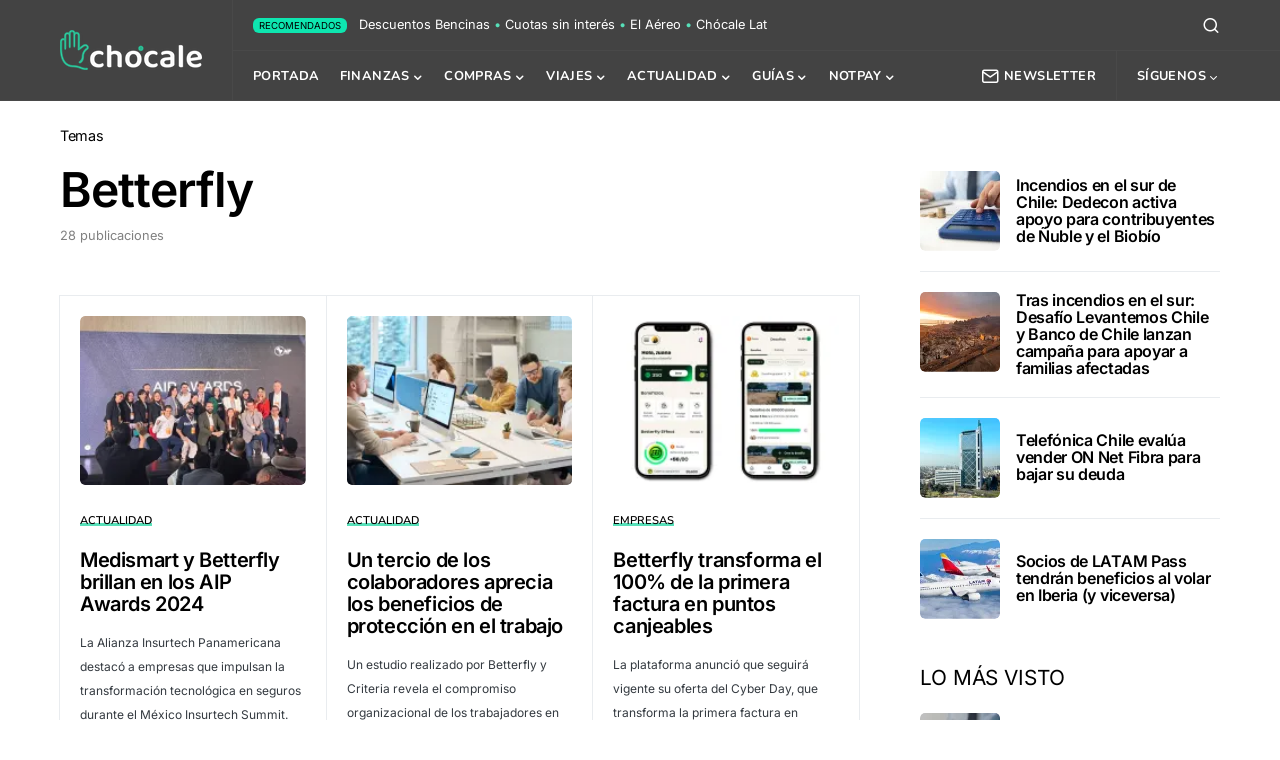

--- FILE ---
content_type: text/html; charset=utf-8
request_url: https://www.google.com/recaptcha/api2/anchor?ar=1&k=6LfCf6UZAAAAAMsfxT9fa5EdSbp6D1Hz67Lg48ha&co=aHR0cHM6Ly9jaG9jYWxlLmNsOjQ0Mw..&hl=en&v=PoyoqOPhxBO7pBk68S4YbpHZ&size=invisible&anchor-ms=20000&execute-ms=30000&cb=k9fcjd37gbx
body_size: 48667
content:
<!DOCTYPE HTML><html dir="ltr" lang="en"><head><meta http-equiv="Content-Type" content="text/html; charset=UTF-8">
<meta http-equiv="X-UA-Compatible" content="IE=edge">
<title>reCAPTCHA</title>
<style type="text/css">
/* cyrillic-ext */
@font-face {
  font-family: 'Roboto';
  font-style: normal;
  font-weight: 400;
  font-stretch: 100%;
  src: url(//fonts.gstatic.com/s/roboto/v48/KFO7CnqEu92Fr1ME7kSn66aGLdTylUAMa3GUBHMdazTgWw.woff2) format('woff2');
  unicode-range: U+0460-052F, U+1C80-1C8A, U+20B4, U+2DE0-2DFF, U+A640-A69F, U+FE2E-FE2F;
}
/* cyrillic */
@font-face {
  font-family: 'Roboto';
  font-style: normal;
  font-weight: 400;
  font-stretch: 100%;
  src: url(//fonts.gstatic.com/s/roboto/v48/KFO7CnqEu92Fr1ME7kSn66aGLdTylUAMa3iUBHMdazTgWw.woff2) format('woff2');
  unicode-range: U+0301, U+0400-045F, U+0490-0491, U+04B0-04B1, U+2116;
}
/* greek-ext */
@font-face {
  font-family: 'Roboto';
  font-style: normal;
  font-weight: 400;
  font-stretch: 100%;
  src: url(//fonts.gstatic.com/s/roboto/v48/KFO7CnqEu92Fr1ME7kSn66aGLdTylUAMa3CUBHMdazTgWw.woff2) format('woff2');
  unicode-range: U+1F00-1FFF;
}
/* greek */
@font-face {
  font-family: 'Roboto';
  font-style: normal;
  font-weight: 400;
  font-stretch: 100%;
  src: url(//fonts.gstatic.com/s/roboto/v48/KFO7CnqEu92Fr1ME7kSn66aGLdTylUAMa3-UBHMdazTgWw.woff2) format('woff2');
  unicode-range: U+0370-0377, U+037A-037F, U+0384-038A, U+038C, U+038E-03A1, U+03A3-03FF;
}
/* math */
@font-face {
  font-family: 'Roboto';
  font-style: normal;
  font-weight: 400;
  font-stretch: 100%;
  src: url(//fonts.gstatic.com/s/roboto/v48/KFO7CnqEu92Fr1ME7kSn66aGLdTylUAMawCUBHMdazTgWw.woff2) format('woff2');
  unicode-range: U+0302-0303, U+0305, U+0307-0308, U+0310, U+0312, U+0315, U+031A, U+0326-0327, U+032C, U+032F-0330, U+0332-0333, U+0338, U+033A, U+0346, U+034D, U+0391-03A1, U+03A3-03A9, U+03B1-03C9, U+03D1, U+03D5-03D6, U+03F0-03F1, U+03F4-03F5, U+2016-2017, U+2034-2038, U+203C, U+2040, U+2043, U+2047, U+2050, U+2057, U+205F, U+2070-2071, U+2074-208E, U+2090-209C, U+20D0-20DC, U+20E1, U+20E5-20EF, U+2100-2112, U+2114-2115, U+2117-2121, U+2123-214F, U+2190, U+2192, U+2194-21AE, U+21B0-21E5, U+21F1-21F2, U+21F4-2211, U+2213-2214, U+2216-22FF, U+2308-230B, U+2310, U+2319, U+231C-2321, U+2336-237A, U+237C, U+2395, U+239B-23B7, U+23D0, U+23DC-23E1, U+2474-2475, U+25AF, U+25B3, U+25B7, U+25BD, U+25C1, U+25CA, U+25CC, U+25FB, U+266D-266F, U+27C0-27FF, U+2900-2AFF, U+2B0E-2B11, U+2B30-2B4C, U+2BFE, U+3030, U+FF5B, U+FF5D, U+1D400-1D7FF, U+1EE00-1EEFF;
}
/* symbols */
@font-face {
  font-family: 'Roboto';
  font-style: normal;
  font-weight: 400;
  font-stretch: 100%;
  src: url(//fonts.gstatic.com/s/roboto/v48/KFO7CnqEu92Fr1ME7kSn66aGLdTylUAMaxKUBHMdazTgWw.woff2) format('woff2');
  unicode-range: U+0001-000C, U+000E-001F, U+007F-009F, U+20DD-20E0, U+20E2-20E4, U+2150-218F, U+2190, U+2192, U+2194-2199, U+21AF, U+21E6-21F0, U+21F3, U+2218-2219, U+2299, U+22C4-22C6, U+2300-243F, U+2440-244A, U+2460-24FF, U+25A0-27BF, U+2800-28FF, U+2921-2922, U+2981, U+29BF, U+29EB, U+2B00-2BFF, U+4DC0-4DFF, U+FFF9-FFFB, U+10140-1018E, U+10190-1019C, U+101A0, U+101D0-101FD, U+102E0-102FB, U+10E60-10E7E, U+1D2C0-1D2D3, U+1D2E0-1D37F, U+1F000-1F0FF, U+1F100-1F1AD, U+1F1E6-1F1FF, U+1F30D-1F30F, U+1F315, U+1F31C, U+1F31E, U+1F320-1F32C, U+1F336, U+1F378, U+1F37D, U+1F382, U+1F393-1F39F, U+1F3A7-1F3A8, U+1F3AC-1F3AF, U+1F3C2, U+1F3C4-1F3C6, U+1F3CA-1F3CE, U+1F3D4-1F3E0, U+1F3ED, U+1F3F1-1F3F3, U+1F3F5-1F3F7, U+1F408, U+1F415, U+1F41F, U+1F426, U+1F43F, U+1F441-1F442, U+1F444, U+1F446-1F449, U+1F44C-1F44E, U+1F453, U+1F46A, U+1F47D, U+1F4A3, U+1F4B0, U+1F4B3, U+1F4B9, U+1F4BB, U+1F4BF, U+1F4C8-1F4CB, U+1F4D6, U+1F4DA, U+1F4DF, U+1F4E3-1F4E6, U+1F4EA-1F4ED, U+1F4F7, U+1F4F9-1F4FB, U+1F4FD-1F4FE, U+1F503, U+1F507-1F50B, U+1F50D, U+1F512-1F513, U+1F53E-1F54A, U+1F54F-1F5FA, U+1F610, U+1F650-1F67F, U+1F687, U+1F68D, U+1F691, U+1F694, U+1F698, U+1F6AD, U+1F6B2, U+1F6B9-1F6BA, U+1F6BC, U+1F6C6-1F6CF, U+1F6D3-1F6D7, U+1F6E0-1F6EA, U+1F6F0-1F6F3, U+1F6F7-1F6FC, U+1F700-1F7FF, U+1F800-1F80B, U+1F810-1F847, U+1F850-1F859, U+1F860-1F887, U+1F890-1F8AD, U+1F8B0-1F8BB, U+1F8C0-1F8C1, U+1F900-1F90B, U+1F93B, U+1F946, U+1F984, U+1F996, U+1F9E9, U+1FA00-1FA6F, U+1FA70-1FA7C, U+1FA80-1FA89, U+1FA8F-1FAC6, U+1FACE-1FADC, U+1FADF-1FAE9, U+1FAF0-1FAF8, U+1FB00-1FBFF;
}
/* vietnamese */
@font-face {
  font-family: 'Roboto';
  font-style: normal;
  font-weight: 400;
  font-stretch: 100%;
  src: url(//fonts.gstatic.com/s/roboto/v48/KFO7CnqEu92Fr1ME7kSn66aGLdTylUAMa3OUBHMdazTgWw.woff2) format('woff2');
  unicode-range: U+0102-0103, U+0110-0111, U+0128-0129, U+0168-0169, U+01A0-01A1, U+01AF-01B0, U+0300-0301, U+0303-0304, U+0308-0309, U+0323, U+0329, U+1EA0-1EF9, U+20AB;
}
/* latin-ext */
@font-face {
  font-family: 'Roboto';
  font-style: normal;
  font-weight: 400;
  font-stretch: 100%;
  src: url(//fonts.gstatic.com/s/roboto/v48/KFO7CnqEu92Fr1ME7kSn66aGLdTylUAMa3KUBHMdazTgWw.woff2) format('woff2');
  unicode-range: U+0100-02BA, U+02BD-02C5, U+02C7-02CC, U+02CE-02D7, U+02DD-02FF, U+0304, U+0308, U+0329, U+1D00-1DBF, U+1E00-1E9F, U+1EF2-1EFF, U+2020, U+20A0-20AB, U+20AD-20C0, U+2113, U+2C60-2C7F, U+A720-A7FF;
}
/* latin */
@font-face {
  font-family: 'Roboto';
  font-style: normal;
  font-weight: 400;
  font-stretch: 100%;
  src: url(//fonts.gstatic.com/s/roboto/v48/KFO7CnqEu92Fr1ME7kSn66aGLdTylUAMa3yUBHMdazQ.woff2) format('woff2');
  unicode-range: U+0000-00FF, U+0131, U+0152-0153, U+02BB-02BC, U+02C6, U+02DA, U+02DC, U+0304, U+0308, U+0329, U+2000-206F, U+20AC, U+2122, U+2191, U+2193, U+2212, U+2215, U+FEFF, U+FFFD;
}
/* cyrillic-ext */
@font-face {
  font-family: 'Roboto';
  font-style: normal;
  font-weight: 500;
  font-stretch: 100%;
  src: url(//fonts.gstatic.com/s/roboto/v48/KFO7CnqEu92Fr1ME7kSn66aGLdTylUAMa3GUBHMdazTgWw.woff2) format('woff2');
  unicode-range: U+0460-052F, U+1C80-1C8A, U+20B4, U+2DE0-2DFF, U+A640-A69F, U+FE2E-FE2F;
}
/* cyrillic */
@font-face {
  font-family: 'Roboto';
  font-style: normal;
  font-weight: 500;
  font-stretch: 100%;
  src: url(//fonts.gstatic.com/s/roboto/v48/KFO7CnqEu92Fr1ME7kSn66aGLdTylUAMa3iUBHMdazTgWw.woff2) format('woff2');
  unicode-range: U+0301, U+0400-045F, U+0490-0491, U+04B0-04B1, U+2116;
}
/* greek-ext */
@font-face {
  font-family: 'Roboto';
  font-style: normal;
  font-weight: 500;
  font-stretch: 100%;
  src: url(//fonts.gstatic.com/s/roboto/v48/KFO7CnqEu92Fr1ME7kSn66aGLdTylUAMa3CUBHMdazTgWw.woff2) format('woff2');
  unicode-range: U+1F00-1FFF;
}
/* greek */
@font-face {
  font-family: 'Roboto';
  font-style: normal;
  font-weight: 500;
  font-stretch: 100%;
  src: url(//fonts.gstatic.com/s/roboto/v48/KFO7CnqEu92Fr1ME7kSn66aGLdTylUAMa3-UBHMdazTgWw.woff2) format('woff2');
  unicode-range: U+0370-0377, U+037A-037F, U+0384-038A, U+038C, U+038E-03A1, U+03A3-03FF;
}
/* math */
@font-face {
  font-family: 'Roboto';
  font-style: normal;
  font-weight: 500;
  font-stretch: 100%;
  src: url(//fonts.gstatic.com/s/roboto/v48/KFO7CnqEu92Fr1ME7kSn66aGLdTylUAMawCUBHMdazTgWw.woff2) format('woff2');
  unicode-range: U+0302-0303, U+0305, U+0307-0308, U+0310, U+0312, U+0315, U+031A, U+0326-0327, U+032C, U+032F-0330, U+0332-0333, U+0338, U+033A, U+0346, U+034D, U+0391-03A1, U+03A3-03A9, U+03B1-03C9, U+03D1, U+03D5-03D6, U+03F0-03F1, U+03F4-03F5, U+2016-2017, U+2034-2038, U+203C, U+2040, U+2043, U+2047, U+2050, U+2057, U+205F, U+2070-2071, U+2074-208E, U+2090-209C, U+20D0-20DC, U+20E1, U+20E5-20EF, U+2100-2112, U+2114-2115, U+2117-2121, U+2123-214F, U+2190, U+2192, U+2194-21AE, U+21B0-21E5, U+21F1-21F2, U+21F4-2211, U+2213-2214, U+2216-22FF, U+2308-230B, U+2310, U+2319, U+231C-2321, U+2336-237A, U+237C, U+2395, U+239B-23B7, U+23D0, U+23DC-23E1, U+2474-2475, U+25AF, U+25B3, U+25B7, U+25BD, U+25C1, U+25CA, U+25CC, U+25FB, U+266D-266F, U+27C0-27FF, U+2900-2AFF, U+2B0E-2B11, U+2B30-2B4C, U+2BFE, U+3030, U+FF5B, U+FF5D, U+1D400-1D7FF, U+1EE00-1EEFF;
}
/* symbols */
@font-face {
  font-family: 'Roboto';
  font-style: normal;
  font-weight: 500;
  font-stretch: 100%;
  src: url(//fonts.gstatic.com/s/roboto/v48/KFO7CnqEu92Fr1ME7kSn66aGLdTylUAMaxKUBHMdazTgWw.woff2) format('woff2');
  unicode-range: U+0001-000C, U+000E-001F, U+007F-009F, U+20DD-20E0, U+20E2-20E4, U+2150-218F, U+2190, U+2192, U+2194-2199, U+21AF, U+21E6-21F0, U+21F3, U+2218-2219, U+2299, U+22C4-22C6, U+2300-243F, U+2440-244A, U+2460-24FF, U+25A0-27BF, U+2800-28FF, U+2921-2922, U+2981, U+29BF, U+29EB, U+2B00-2BFF, U+4DC0-4DFF, U+FFF9-FFFB, U+10140-1018E, U+10190-1019C, U+101A0, U+101D0-101FD, U+102E0-102FB, U+10E60-10E7E, U+1D2C0-1D2D3, U+1D2E0-1D37F, U+1F000-1F0FF, U+1F100-1F1AD, U+1F1E6-1F1FF, U+1F30D-1F30F, U+1F315, U+1F31C, U+1F31E, U+1F320-1F32C, U+1F336, U+1F378, U+1F37D, U+1F382, U+1F393-1F39F, U+1F3A7-1F3A8, U+1F3AC-1F3AF, U+1F3C2, U+1F3C4-1F3C6, U+1F3CA-1F3CE, U+1F3D4-1F3E0, U+1F3ED, U+1F3F1-1F3F3, U+1F3F5-1F3F7, U+1F408, U+1F415, U+1F41F, U+1F426, U+1F43F, U+1F441-1F442, U+1F444, U+1F446-1F449, U+1F44C-1F44E, U+1F453, U+1F46A, U+1F47D, U+1F4A3, U+1F4B0, U+1F4B3, U+1F4B9, U+1F4BB, U+1F4BF, U+1F4C8-1F4CB, U+1F4D6, U+1F4DA, U+1F4DF, U+1F4E3-1F4E6, U+1F4EA-1F4ED, U+1F4F7, U+1F4F9-1F4FB, U+1F4FD-1F4FE, U+1F503, U+1F507-1F50B, U+1F50D, U+1F512-1F513, U+1F53E-1F54A, U+1F54F-1F5FA, U+1F610, U+1F650-1F67F, U+1F687, U+1F68D, U+1F691, U+1F694, U+1F698, U+1F6AD, U+1F6B2, U+1F6B9-1F6BA, U+1F6BC, U+1F6C6-1F6CF, U+1F6D3-1F6D7, U+1F6E0-1F6EA, U+1F6F0-1F6F3, U+1F6F7-1F6FC, U+1F700-1F7FF, U+1F800-1F80B, U+1F810-1F847, U+1F850-1F859, U+1F860-1F887, U+1F890-1F8AD, U+1F8B0-1F8BB, U+1F8C0-1F8C1, U+1F900-1F90B, U+1F93B, U+1F946, U+1F984, U+1F996, U+1F9E9, U+1FA00-1FA6F, U+1FA70-1FA7C, U+1FA80-1FA89, U+1FA8F-1FAC6, U+1FACE-1FADC, U+1FADF-1FAE9, U+1FAF0-1FAF8, U+1FB00-1FBFF;
}
/* vietnamese */
@font-face {
  font-family: 'Roboto';
  font-style: normal;
  font-weight: 500;
  font-stretch: 100%;
  src: url(//fonts.gstatic.com/s/roboto/v48/KFO7CnqEu92Fr1ME7kSn66aGLdTylUAMa3OUBHMdazTgWw.woff2) format('woff2');
  unicode-range: U+0102-0103, U+0110-0111, U+0128-0129, U+0168-0169, U+01A0-01A1, U+01AF-01B0, U+0300-0301, U+0303-0304, U+0308-0309, U+0323, U+0329, U+1EA0-1EF9, U+20AB;
}
/* latin-ext */
@font-face {
  font-family: 'Roboto';
  font-style: normal;
  font-weight: 500;
  font-stretch: 100%;
  src: url(//fonts.gstatic.com/s/roboto/v48/KFO7CnqEu92Fr1ME7kSn66aGLdTylUAMa3KUBHMdazTgWw.woff2) format('woff2');
  unicode-range: U+0100-02BA, U+02BD-02C5, U+02C7-02CC, U+02CE-02D7, U+02DD-02FF, U+0304, U+0308, U+0329, U+1D00-1DBF, U+1E00-1E9F, U+1EF2-1EFF, U+2020, U+20A0-20AB, U+20AD-20C0, U+2113, U+2C60-2C7F, U+A720-A7FF;
}
/* latin */
@font-face {
  font-family: 'Roboto';
  font-style: normal;
  font-weight: 500;
  font-stretch: 100%;
  src: url(//fonts.gstatic.com/s/roboto/v48/KFO7CnqEu92Fr1ME7kSn66aGLdTylUAMa3yUBHMdazQ.woff2) format('woff2');
  unicode-range: U+0000-00FF, U+0131, U+0152-0153, U+02BB-02BC, U+02C6, U+02DA, U+02DC, U+0304, U+0308, U+0329, U+2000-206F, U+20AC, U+2122, U+2191, U+2193, U+2212, U+2215, U+FEFF, U+FFFD;
}
/* cyrillic-ext */
@font-face {
  font-family: 'Roboto';
  font-style: normal;
  font-weight: 900;
  font-stretch: 100%;
  src: url(//fonts.gstatic.com/s/roboto/v48/KFO7CnqEu92Fr1ME7kSn66aGLdTylUAMa3GUBHMdazTgWw.woff2) format('woff2');
  unicode-range: U+0460-052F, U+1C80-1C8A, U+20B4, U+2DE0-2DFF, U+A640-A69F, U+FE2E-FE2F;
}
/* cyrillic */
@font-face {
  font-family: 'Roboto';
  font-style: normal;
  font-weight: 900;
  font-stretch: 100%;
  src: url(//fonts.gstatic.com/s/roboto/v48/KFO7CnqEu92Fr1ME7kSn66aGLdTylUAMa3iUBHMdazTgWw.woff2) format('woff2');
  unicode-range: U+0301, U+0400-045F, U+0490-0491, U+04B0-04B1, U+2116;
}
/* greek-ext */
@font-face {
  font-family: 'Roboto';
  font-style: normal;
  font-weight: 900;
  font-stretch: 100%;
  src: url(//fonts.gstatic.com/s/roboto/v48/KFO7CnqEu92Fr1ME7kSn66aGLdTylUAMa3CUBHMdazTgWw.woff2) format('woff2');
  unicode-range: U+1F00-1FFF;
}
/* greek */
@font-face {
  font-family: 'Roboto';
  font-style: normal;
  font-weight: 900;
  font-stretch: 100%;
  src: url(//fonts.gstatic.com/s/roboto/v48/KFO7CnqEu92Fr1ME7kSn66aGLdTylUAMa3-UBHMdazTgWw.woff2) format('woff2');
  unicode-range: U+0370-0377, U+037A-037F, U+0384-038A, U+038C, U+038E-03A1, U+03A3-03FF;
}
/* math */
@font-face {
  font-family: 'Roboto';
  font-style: normal;
  font-weight: 900;
  font-stretch: 100%;
  src: url(//fonts.gstatic.com/s/roboto/v48/KFO7CnqEu92Fr1ME7kSn66aGLdTylUAMawCUBHMdazTgWw.woff2) format('woff2');
  unicode-range: U+0302-0303, U+0305, U+0307-0308, U+0310, U+0312, U+0315, U+031A, U+0326-0327, U+032C, U+032F-0330, U+0332-0333, U+0338, U+033A, U+0346, U+034D, U+0391-03A1, U+03A3-03A9, U+03B1-03C9, U+03D1, U+03D5-03D6, U+03F0-03F1, U+03F4-03F5, U+2016-2017, U+2034-2038, U+203C, U+2040, U+2043, U+2047, U+2050, U+2057, U+205F, U+2070-2071, U+2074-208E, U+2090-209C, U+20D0-20DC, U+20E1, U+20E5-20EF, U+2100-2112, U+2114-2115, U+2117-2121, U+2123-214F, U+2190, U+2192, U+2194-21AE, U+21B0-21E5, U+21F1-21F2, U+21F4-2211, U+2213-2214, U+2216-22FF, U+2308-230B, U+2310, U+2319, U+231C-2321, U+2336-237A, U+237C, U+2395, U+239B-23B7, U+23D0, U+23DC-23E1, U+2474-2475, U+25AF, U+25B3, U+25B7, U+25BD, U+25C1, U+25CA, U+25CC, U+25FB, U+266D-266F, U+27C0-27FF, U+2900-2AFF, U+2B0E-2B11, U+2B30-2B4C, U+2BFE, U+3030, U+FF5B, U+FF5D, U+1D400-1D7FF, U+1EE00-1EEFF;
}
/* symbols */
@font-face {
  font-family: 'Roboto';
  font-style: normal;
  font-weight: 900;
  font-stretch: 100%;
  src: url(//fonts.gstatic.com/s/roboto/v48/KFO7CnqEu92Fr1ME7kSn66aGLdTylUAMaxKUBHMdazTgWw.woff2) format('woff2');
  unicode-range: U+0001-000C, U+000E-001F, U+007F-009F, U+20DD-20E0, U+20E2-20E4, U+2150-218F, U+2190, U+2192, U+2194-2199, U+21AF, U+21E6-21F0, U+21F3, U+2218-2219, U+2299, U+22C4-22C6, U+2300-243F, U+2440-244A, U+2460-24FF, U+25A0-27BF, U+2800-28FF, U+2921-2922, U+2981, U+29BF, U+29EB, U+2B00-2BFF, U+4DC0-4DFF, U+FFF9-FFFB, U+10140-1018E, U+10190-1019C, U+101A0, U+101D0-101FD, U+102E0-102FB, U+10E60-10E7E, U+1D2C0-1D2D3, U+1D2E0-1D37F, U+1F000-1F0FF, U+1F100-1F1AD, U+1F1E6-1F1FF, U+1F30D-1F30F, U+1F315, U+1F31C, U+1F31E, U+1F320-1F32C, U+1F336, U+1F378, U+1F37D, U+1F382, U+1F393-1F39F, U+1F3A7-1F3A8, U+1F3AC-1F3AF, U+1F3C2, U+1F3C4-1F3C6, U+1F3CA-1F3CE, U+1F3D4-1F3E0, U+1F3ED, U+1F3F1-1F3F3, U+1F3F5-1F3F7, U+1F408, U+1F415, U+1F41F, U+1F426, U+1F43F, U+1F441-1F442, U+1F444, U+1F446-1F449, U+1F44C-1F44E, U+1F453, U+1F46A, U+1F47D, U+1F4A3, U+1F4B0, U+1F4B3, U+1F4B9, U+1F4BB, U+1F4BF, U+1F4C8-1F4CB, U+1F4D6, U+1F4DA, U+1F4DF, U+1F4E3-1F4E6, U+1F4EA-1F4ED, U+1F4F7, U+1F4F9-1F4FB, U+1F4FD-1F4FE, U+1F503, U+1F507-1F50B, U+1F50D, U+1F512-1F513, U+1F53E-1F54A, U+1F54F-1F5FA, U+1F610, U+1F650-1F67F, U+1F687, U+1F68D, U+1F691, U+1F694, U+1F698, U+1F6AD, U+1F6B2, U+1F6B9-1F6BA, U+1F6BC, U+1F6C6-1F6CF, U+1F6D3-1F6D7, U+1F6E0-1F6EA, U+1F6F0-1F6F3, U+1F6F7-1F6FC, U+1F700-1F7FF, U+1F800-1F80B, U+1F810-1F847, U+1F850-1F859, U+1F860-1F887, U+1F890-1F8AD, U+1F8B0-1F8BB, U+1F8C0-1F8C1, U+1F900-1F90B, U+1F93B, U+1F946, U+1F984, U+1F996, U+1F9E9, U+1FA00-1FA6F, U+1FA70-1FA7C, U+1FA80-1FA89, U+1FA8F-1FAC6, U+1FACE-1FADC, U+1FADF-1FAE9, U+1FAF0-1FAF8, U+1FB00-1FBFF;
}
/* vietnamese */
@font-face {
  font-family: 'Roboto';
  font-style: normal;
  font-weight: 900;
  font-stretch: 100%;
  src: url(//fonts.gstatic.com/s/roboto/v48/KFO7CnqEu92Fr1ME7kSn66aGLdTylUAMa3OUBHMdazTgWw.woff2) format('woff2');
  unicode-range: U+0102-0103, U+0110-0111, U+0128-0129, U+0168-0169, U+01A0-01A1, U+01AF-01B0, U+0300-0301, U+0303-0304, U+0308-0309, U+0323, U+0329, U+1EA0-1EF9, U+20AB;
}
/* latin-ext */
@font-face {
  font-family: 'Roboto';
  font-style: normal;
  font-weight: 900;
  font-stretch: 100%;
  src: url(//fonts.gstatic.com/s/roboto/v48/KFO7CnqEu92Fr1ME7kSn66aGLdTylUAMa3KUBHMdazTgWw.woff2) format('woff2');
  unicode-range: U+0100-02BA, U+02BD-02C5, U+02C7-02CC, U+02CE-02D7, U+02DD-02FF, U+0304, U+0308, U+0329, U+1D00-1DBF, U+1E00-1E9F, U+1EF2-1EFF, U+2020, U+20A0-20AB, U+20AD-20C0, U+2113, U+2C60-2C7F, U+A720-A7FF;
}
/* latin */
@font-face {
  font-family: 'Roboto';
  font-style: normal;
  font-weight: 900;
  font-stretch: 100%;
  src: url(//fonts.gstatic.com/s/roboto/v48/KFO7CnqEu92Fr1ME7kSn66aGLdTylUAMa3yUBHMdazQ.woff2) format('woff2');
  unicode-range: U+0000-00FF, U+0131, U+0152-0153, U+02BB-02BC, U+02C6, U+02DA, U+02DC, U+0304, U+0308, U+0329, U+2000-206F, U+20AC, U+2122, U+2191, U+2193, U+2212, U+2215, U+FEFF, U+FFFD;
}

</style>
<link rel="stylesheet" type="text/css" href="https://www.gstatic.com/recaptcha/releases/PoyoqOPhxBO7pBk68S4YbpHZ/styles__ltr.css">
<script nonce="J0A2qs_D07s_Njm867WQFg" type="text/javascript">window['__recaptcha_api'] = 'https://www.google.com/recaptcha/api2/';</script>
<script type="text/javascript" src="https://www.gstatic.com/recaptcha/releases/PoyoqOPhxBO7pBk68S4YbpHZ/recaptcha__en.js" nonce="J0A2qs_D07s_Njm867WQFg">
      
    </script></head>
<body><div id="rc-anchor-alert" class="rc-anchor-alert"></div>
<input type="hidden" id="recaptcha-token" value="[base64]">
<script type="text/javascript" nonce="J0A2qs_D07s_Njm867WQFg">
      recaptcha.anchor.Main.init("[\x22ainput\x22,[\x22bgdata\x22,\x22\x22,\[base64]/[base64]/[base64]/bmV3IHJbeF0oY1swXSk6RT09Mj9uZXcgclt4XShjWzBdLGNbMV0pOkU9PTM/bmV3IHJbeF0oY1swXSxjWzFdLGNbMl0pOkU9PTQ/[base64]/[base64]/[base64]/[base64]/[base64]/[base64]/[base64]/[base64]\x22,\[base64]\\u003d\\u003d\x22,\x22MUHCkMKDw4TCp8OgwqYDKsKkWS/[base64]/Dl8O3w6sHZsOfw4nCnFPDscOEMsKQdMOawqHDkUfCr8KMXsOdw7jDhhdfw6pvbMOUwqTDpVovwpAowrjCjknDvjwEw6PCsnfDkTEmDsKgBDnCuXtaK8KZH30SGMKONMKkVgfCqT/[base64]/N3/CvU3Cj3bCsMOoPQfCqMKEQU/Du8OdLsKTR8KhCsOkwpLDjR/DuMOiwq4+DMKufMOlB0oqQsO4w5HCjsKUw6AXwqXDpyfClsO6BDfDkcKCU0NswoLDh8KYwqojwrDCgj7CucOQw79IwpDCo8K8P8Kmw7shdmQxFX3Dv8KRBcKCwo/CvmjDjcK1wqHCo8K3wpDDizUqLwTCjAbCgWMYCjNrwrIjWsKnCVlpw53CuBnDlX/[base64]/CrcOtGsKrJMKNS8Kqwr/DrcO9B8Kiw6bCg8O1wroAZSTCs2DDjxFZw6hfOsO9wr5WAMOAw5IEbcK0M8OgwpQow51hWg/[base64]/[base64]/CjcK6wr/CsGvDgMOjwooca8KTS8K3TzEGwojDqw/CpMKpXxxtY3UTSifCpSh6R04Lw6ImWzJMfMKGwp0kwonCgsOww5fDhMO2LQ40w4zCusOgC0gTw63DhkA1RMKUDEB7GCzDv8KGw6XCgsKBTsOwD2YswoNYCBLCmcOhcH/CqMOmMMO/aXPCusKxcE5eNcKma2zCnMKXRsKdwqLDmxJ+wpnDk105fcOPBMOPeQQFwpLDnRhNw5ctMi4eG1QuOsKhQkoew7Y7w4rCgyYAUiDCshfCp8K9VHoGw6JgwoJEHcOVKXZ6w5fDvcKKw4AZw7HDrFPDi8OBBywbezo3w5QVYcKVw4/DvD4Tw7vCjhkMVR3DkMOTw7vCisOJwqoow7PDjhFZwq7CssOiPcKFwrg/wrXDrAfDpcOAEDVPM8KvwqM6Y0E7w4g7FUI6EMOIOsOHw7TDtcOQIDcWPDEaBMKew69RwoZcGA3Csx8sw6rDl2Amw7Uxw5bCtHoYZ0fCjsO2w5JkGsOSwqDDv13DpsOewr/DjcOTSMOcw6/ChH8ewpdsZ8KewrrDrsOcGlIiw4fDtmjCscOLNyvDlcOrwq/DgsOowrnDozPDocKiw6jCqkAlSGsiRRpvIMKQF2I2UClJAQ/[base64]/[base64]/DksOXWcODTsKQwqgGwqkjD8KAwrQzZcOsw6sgw6bDmyPCuUpNaD3Dii0+CsKrwrrDlsO/e37CohxOwpw9w7YZwqDCihkmbHfDocOjwrYbwrLDlcK/w4Ulb2l8wpLDn8OOwozDvcK4wrYWYMKnw63Dt8KLY8OiNsOMIQNTZ8Oqwp/ClxsuwpnDukYfw6Zow6fDnTFvbcKnDsOJHcOrUsKIw7leDMKBHCPDh8K2acK6w6QdbGXDt8K6wqHDgDvDtjIkXntUO0gowp3Dj1jDswjDmMOWA0HDsA/DmV3CpirDkMK6wr8wwpwobk5bwozCtkFtw5zDjcOyw5/[base64]/DnMKJaQLCkMKSXsK3wrXCgA8/[base64]/DhEJzwrksScOoLwsYN8Ovw7p1anLCn3HDvUXCoS/Ci0pOw7UMw4LDkw7CkTsLwrdqw6LCthXDpMOYVUbCoH7CncOGwrzDm8KeCW3Dr8Kpw78lwqXDpMKgwovCsjpTFAIDw5VXw78DJTbCoh0jw6rDssOxNBIlHcKew6LCgHoxwrZebMOtw4USVynDr3nDhcKTFsKudl8tF8KJwqMzwp/Cmx41J1MeRA5+wrLDu39mw5ljwrl/YU/Cr8Oow5jCjV0/OcK4VcKBwoMOE0diwpsRI8KhdcOtSHZTHQ/DqMOtwoHCrMKcYcOYw4bCkSQFwoHDpcK8asKxwr1NwoHDpTYZwrXCscOQTMOaHMKSwr7CnsK/[base64]/CuznCi2Vbw6R3aMKlw5hjaHckwqTDhFttcwfDgWrCisODdk9Xw6vCog3DtVkbw6J/[base64]/CnD/Dv8OsE8K3wqXDhcO5wo/Dq8Ozw67DqWHCiMOaA8OpLTrDiMOucsKnwpMHXEduNMKjbsKacFEec3nCn8OEwrfCpcKpwo8Iw4UqAgbDoEDDjUjDtMOTwobDsFITw7tmVSc9w67DrC7DuxhgGkbDjBRLwpHDuDrCpsKkwo7CvSnDlsKowr05w7wwwpIdw7jDiMOsw4/Duh8tETtZZzU2wrrDrMOVwqDDk8Kmw5/CkWLCnwpnMwMuLMOJPCTDnhIAw4XCp8KrE8OQwoRmF8KlwrnCkcK0w5c+w7/DvcKww7bDr8KeE8KRTA/CqcKow7rCgwfDmjDDtsKVwrzDnzpPwq05w7ZEwrbDkMOnYVphQBrDmsKbNCrCh8Kfw5jDhD9ow7rDlA/[base64]/DlEY7BsOecsKxwqRow61jFx7CsRZnwqR/AMK9EDxGw7p6wqhVwo9nw4DDg8Ozw6bDmMKPwrwqw75ww4rCkcKiVCfClcOWNMOqwr5sRcKZdyg3w6dRw43CisKpdANnwrYjw7bCmU5qw6VWAXNwIsKLHQbCmMOjwpPCsGLCnz0XW3xYMMK4VsOewpnDljlESAzCrMO5PcOTWFxFUBp/w5/CiEpJP04aw6bDi8Oaw4NJwojDu3wCazkLw7/DlSYAwrPDkMOkw5AKw412KmPCoMOyWMOWw4gsIMKOw4l1fzTDv8OXecO4XMOtejfClmPCmifCtWTCuMO5NcK9N8OtI1/[base64]/DvD7CqwpUw5NrwqvCkcKhwr4xf8Kvw7Bxw5R/KRoBw5JoJ3cGw7fDqwfDvsOKEsKHGsO8BF1tXxJtwqLCk8OvwphTXcOnw7Fhw5kVwqPCrcOYEAo1JVvDlcOjw6XCjQbDhMOKTsKvKsOlWDrCjMKOecO9QcKgGgzCjw1/bl3Cr8OCFsO5w63DnsK+IcOkw49Kw442wqPDgSxDY0XDiV7CsHhtOcOnM8KvV8OWLcKeLcK6w7EEw4TDkXjCrsODHcO7w6fCkC7CrcOow4JTXlgTwp5twovCmBzDsx7DliMxcsONHcOew7VdAMO+w4djUVDDvG5owq/[base64]/ZcO6w6bDrsOqI27ClRBTFFAgwpc8WMKQcQ5kQcOCwrzCjsO0wrxZNMO0w7fDjTcBwqTDoMOnw4rDlsKpwpFaw5bCjwTCshPDpsKnwqTCtcK+w4rCm8OZwpHCpcKQZmRLMsKTw5YCwosLSy3CpiHCscKGwrHDq8OQLsK+wr7ChsO/JxMxay1wScKyQcKfwoDDsGjCoTc2wr7CicKzw7XDgy/Dm17DnznCqD7CjGwXwroswrsDw7cIwqXChBAOw7gNwonCmcOlccKZw6k3LcKKw4TDujrCnjtMWUoCAsOuXmDCgcKKw6d9UA/CiMKBLcOtfxBywopEbHZhGCM0wqp9aGoiwoQLw51HYsOaw5NxWsORwrLClw9aSMK+wqTCrMO0Z8OSTsO/XXvDv8KawooiwppawqFMbsOqw5Vow47CosKASsO9MF3CpMKvwqnDmMKjQcOsK8O2w5QdwrchbGtqwprDi8OewrbCoxvDvsK9w6Jmw4/DnVTCoj0sOcOlw7TDrHt3E2nDjEAMC8K9BMKPL8KhPE3DlB1Kwq/CicOwOlXCpi4ZOsOrAsK7woUcUVHDlSFswq3CrxpZwrfDjjcFecKsUMKmOFHCqMO6wozDuSfDlV0sB8Kjw43DhMKuPS7CjMONfMOTw619f0zDvCg1w5bDiC4Bw7Z5w7Zrwr3CtMKqwq/Cig4mw5HDmCUJRsKKIxQYWMO/H25Nwqo2w5cVNB/DvV/CrMOOw5Faw7TDk8KPw6d5w7dXw5xAwqLCq8O4dsOmBi9vPQPCvcKBwpARwoHDmcOYwos8ckJ4AmZnw59VXcKFw6lxfcOAcilEw5vChcOIw4PCvVdRw7tQwoXCsVTCrzY+McKMw5DDvMK6wr9wNl/DlCvDkcKVwoVJwok7w7Bcwrw9wo5wewbCvj95YSIUHsKPQmfDvMOQJw/Cg10VaF5nwp0fw5XCmXIiwro2RmLDrytsw4nCnSp1w47Dsk7DgSJYIMOtw5DDhXQtw77Dln9fw7BvMMOAFsK4UMKyPMKsFcKdHmMqw51ww5/DjQIFID4CwrzCscK2OAZkwrPDumE6woQxwp/CvgHCvD/ChDXDmsOlYMK4w7tAwqZIw7MVZcORw7bDp30pMcOWaEDCkEHDjMOmLBnCqAoce1xNGMKSCxQCwpYTwr3DpioQw47Dl8Klw6vDmAIWDsO4wrLDl8OUwrRbwr0zDmc4NyDCr1jDgC7DoF/DqMKaBMO8wo7DszXCiEMDw4guMsKwNVnCp8KMw7rCsMKULsKGaCdwwq5dwrMlw6RJwowBVcKzFgI+Pgl6ecOJS1bCisKyw5NCwr3DhDhqw5p0wqQOwpMNckdpAWpoAcOvYg3CkGvDj8OQRzBTwq7Di8K/w6UfwrDClm0EUxQ7w5jDjMKCDMO5bcKTwqxWEH/DvxPDhVoswpJcCMKkw6jDhsKBE8KxemrDqsOjGsOpPMKERlfCucO7wrvCgijDp1NEwoM2Y8Opwo8fw63ClcOqFwXCo8ONwp4BLwNaw7QiaRNNw5pAY8OXwo/DucKifUwqFBzDpMK5w4TDi2bCoMOBVsK3L2HDr8KAJE/CqVVpOiUyTsKMwrbDmsKswrDDvxQDL8KnFk/CmWlTwr1jwqTCsMK1BBMvJcKWY8KqThfDuxDDvMO3IVhxZFgGwqvDlFjDrXPCrQ3DocORFcKLMMKswr/CicONFAVIwp3CisOSFHxrw6vDncOOw43Di8O2NMOgE3Juw4kzwqc1wqfDkcOywoIvBSvCo8KAw7AlQz1vw4I9CcKOV0zCqkZZXUJ4w6ksbcOvXMK3w44xw4JTIsKOQGpLw6x8w4rDsMKSX2ddw7HChsO6wrzDpsO4A3XDhH8/[base64]/CnlXDnWBqwr1GwpXDvcOkGsObUjN+KcO+FsOCwpA7wp9ZGSXDpi9zP8K8Ez3CjBLDnsK0wq0tb8OuVsKYwqAVwotww5XCvxJBw7t6wrRrRcK5DFM0wpHCicK1ck7Dg8O2w5hywpB6wpgEfX/CjXHDv1HDhQA8B1RmQsKXNMKIw44qKEbDocOuw5/Ds8K/[base64]/[base64]/w7RXTcOAAcOOFSBLEx59wrbChVhhwq/CmUfCt2fDlcO2SzPConVEWcOpw4Ftw5wsHcOxHWkJTcKlQ8K7wr9awogrZShle8Oqw73CksOvIcKAPx7CpcKhD8KkwpfDtMObw5MSw4DDqMO2wr1AKhcjwr/DssOaQjbDn8K7QMOhwpE1RMK6S30KPGnDoMOoU8KkwqjDg8KJZEDDkhTDhUTDtDRIT8KTEcOBwozDkcKowopAwqYfPGZ9BsObwq8fU8OPdxXCo8KASknDsB1EQkBwcUjCmMKOw5AgTwzCkcKMWVzDj1zClsKww4wmNcO/w6HCjMKVccOSAkPDlsKSwoFXwozCtsKLw7zDvHfCsHJ0w6glwoABw4vCpcObwofDu8OADMKDH8O2w5Nowp/[base64]/wqQnwoQSw4TCmcK9C8KzVRjDksOHA8OND0/CuMKDLiHDllVyYzDCvC/[base64]/Co8OMw7HDjVzCl8OPXMOXdS4BDCV8dMO/[base64]/DiMOSwqrCgMOtUcO4OMOvTMOrSMOmwq8eQMK0b3YowrXDgnjDkMKzQMOxw7o+UMODbcOfw6xEw58ywqrCqcK1YH3DrgbCmkMQwojCjwjCgMORa8Kbw6gzZMOrNBZUwo0LesO6IgY0e1d9wp/[base64]/w680Mzkxwp7DrFVuVlrCnwp+w6PChyLCokEtw481H8OHw4PDtAfDqMKRw5MTwrXCqlNBwpFHQsKkSMKFXMKjdkzDjBtwInwcTsO7LCgEw7XCvWfDuMKiw4fCqcK/bwcKw50bwrpSZ30Ww6vDvTbCrsKMKVDCsm3CtETChcKtJF8iGVRNwozCucOTFsK/w5vCvsKIM8OvV8OHQTTCncOmEnzCjcOlFQZLw7M1QgA5wrJXwqxbOMOWw4wmwpXCscOMwpdmI2/[base64]/w63DrcO7w4fDmXIjw4Few7fCmxoXUcKIwppXAsOoYGrDo23Dt2ItUsK5b0TDgQJGFcKSJMKjw5nDs0bDn3Mfwo8RwpRfw51lw5/DjcOtw4TDtcK/aF3Do30bQW4MLBwPw41jwr0ow4pQw691WSLChibDgsKZwq8jwrl3w7/Ck0I8w7HCqCHCmMKbw4XCognCvjjCgMO4NjBvFsOPw6xZwrjDpcOFwpc/wpZSw4UJZMOqwqrDqcKsKWPDisODwqAxw5rDuxsqw5LDscKVDFsNXzzCiBNzYsO/bz/CocK+woDConLCg8Oew73DisKFwpgJM8OXV8K2XMOfwobDoWpQwrZgw7nCgUs1NcK+ScKaIRPCmHtEIcKlwovCm8OQTyJbOl/CqxjCk1rCnjlmC8KhG8Oif1LDtUrDq3rCkGfCjcOxKMOHwqzCm8KgwrAtJmHDosOMKsKowonCpcKHY8KqVClLfUHDvcO1DMO5Pwscw4hYw5nDkxgMwpXDlsKcwrsSw74ObSMxIjMXwqFJwoTDskg1csOuw4TCuz1UfwTDqgRpIsK2PMO/XTPDpcOYwr4idsKDDnUAw7YXw4rCgMOxAyLCnFHDrcKjRm4Ww5LDksKaw5nCscK9wrPCk1VhwrnCiT7Cg8OxNkAJTQsCwq/Cl8OKw4rDmMKaw7UuLAtXUhg7wqPDi2rDpHbCvcOmw5/[base64]/XMOJGzjDvmzCp8O0w6xBw5/CtcKpw6TDicKTVnE3wqhoZMO2AGDDgMKBwp0tdidEw5rCmhPCt3UBL8Ojw65awoESGMKBXcO+woTDnxM3cT4JeETDonPDolvCpMOFwr7Do8KaLcKWGk9swr/DnjgKRcK+w7TCrmQyOh/CsBItwr1bIMKOKQTDt8ONC8K/STtXbxUABcOrCg7CjMO1w6p/KH49wq7ClU5ZwpvDk8OWTRtOYQZgw6xtwqrCpMOmw6XCkhDDm8KaCsO6wrPCuTzDq1zDhy96P8Oafi7Dr8KwVsOZwqJEwrvDgR/CrsKiwpFEwqZhw7DCp2QnQMKaIy4Bw691woQGw7zCi1N3fcOCwr9WwpHDk8Khw7vCiCMjB1jDh8KQw58Tw6/CkQp4VsOiMcKiw5tHw4MZYA3DrMOkwqnDuw18w5/[base64]/DksKiVsK/w63CvcKMUhfDpMKCWhHDvMK8ACNkJMKJeMOjwo3DvCjDnMKaw7/Du8O+wrnDhlVhKDkOwo8HehLCl8Kyw7Qow4UCw6kdwrnDh8K0KmUBw6Fvw6rCjVrDnsORHsOLFMOdwqjDo8OZSEILw5AZaip+GcKvw5rDpA7Dn8Ksw7AFS8KWISUVw67Du3bDhDnCiE7CrcOzw4VkWcOow7vCrMKwTcORwr8cw7PDr2XDoMK8KMOrwpENw4ZCc3dNwq/[base64]/UDAQwotkEhDDg8Opw7LCkWHCtHExw71RbsOcIcKJwprDj2xGRMORw4HCsw9Vw6XCjsOkwpZtw5HDm8KbGGrCtsOHQyV8w6/Cl8Kfw48SwpUuwozDpQ5jwrDDp1x4wr3CpsOKOsK/[base64]/w6zDn8OOdw4Gw5NUw405w4fDkCTCv2XCksO8w6zChcK+AS8ZbcOqwpDCmDPDmQ4JPMOkFsOvw7EoBMO8woXCs8KhwqTDrMONLRcaS0XDlx3CmMOVwr/ChyUVw5rDisOqA3fDhMKzZcO1NsOXw7vCinLCtig+clDDtjRGwpnCundCIcKgC8K/dXvDj0nCv2UJUcOcHsO9wqDCgWYtw7rCiMK5w6YuHwLDhjw0EyfDnRc7wpPDnHPCjHjCvgcOwogOw6rCsDwNNhFXVcKCJTNxT8Kow4MLwqEywpQSwqIYMw/DjkArI8OefcOSw7vCmsObwp/CuRYgCMOpw5wDC8KMLmtmQEZow5oVwphWw6zDp8KFC8KBw4LDq8O9WhshJUvCucOywpwxw788wrzDhSDChcKBwpdiwo3CviDDl8OuPzQnDk7DrsOqVBoxw7bDkw3CmcKdw59rKn4NwqAhC8KbRMO2wrM5wociAMK8w5LCu8OtPMKxwr5IAw/DnU5pE8KxeBnCnl4rwo3ChnkPwqVcJsKyWUfCpTzDrcOEeCvCinsOw7x+XcKQCMK1T3QndVLCo03Cp8KWUCbCn0LDpn1tGsK2w44+w7XCkcKdTjI4GjM2McOYw7zDjsOOwqLDilxYw79MTy7CjMOyASPDn8O/[base64]/CgMK/[base64]/U8KCwopTwqJBw5jCuGAMw7/DtUHCssKew4AjVwNZwpjDu1tFwotwasOEw5fCllM+w6nDrcKzQ8KNLSLDpizCuVgowo1ywpRjOMOUXmUrwq3CmcOJwrzDvsO/woDDgsOaK8K3RMKLwrnCr8KXwqDDvMKAbMO5w4EMwrlEUcO7w5HChcOQw6nDsMKtw5jCnk1PwqLCs3VnDjLDrgHCuAMXworCocO3TcOzwpvDkMKpw7g8c23CrTfCkcK8w7DCox4xwpQNWMKrw5vCtMKyw43CosKaJMKZJMK1w4PDpMOGw6TCqSHCj2oQw5DCqQ/Co3ZZw57DoxZwwp/CmBtMwr/DtmbCojHCksKhKsOOScK1UcK5wrwvwpbDsn7CisOfw4IUw6oCNi8bwpcDAytWw6Q2wrJxw7Iuw5fCgsOobMKFwqnDm8KAcsOfJUd8NsKJKRzDgWrDtCHCnMKPHcOJKsO+wosKw4fClkDCrMOew6rDhMO9Sld0wq0VwqHDr8K0w5F/AHUJB8OSaSTCsMKnfAnDpsO6b8OhSwzCgHVXasKtw5jCojPDo8OoQUocwqUkw5QuwpZMXmhKwrgtwpnDhkoFHcODY8K9wr1pS1sRB0DCoicHwpnCpVPDqsK+NHfDjsO8M8Okw53Di8OgC8KILcONP1nCq8OrLgZbw5dyVMKIYcOowojDm2YdcX/Clhclw5wvwphYVFYzEcKPJMKdw5s4w4oWw7tib8KxwpZrw7JGYMKvVsKbwr4Rwo/[base64]/CkMKMHMOGw7h4WcOgABrDu17ClsKaw5vCj1BoZMOzw6MoE108elPCl8OpVXHDucKOwoJyw69PcnrDrCFEwqTCqMKzw4DCicKLw59bVFsOBlMFWkXCncKpBx9mwonCsV7CnGElwqUowpMCwpfDoMOAwqwLw4/[base64]/wr/DgSEyAwAjwr/ChcOywqjCjEXDjgfDvMOTwrABw4rCpQBtwoDCggbDrcKIw7fDv2Y+wrQFw75Rw6bDuUPDnjTDkkfDhMKLKjPDh8KmwpvDl3UnwogJD8KZw49aLcKSSsOjwrnCn8O3CzTDpsKHwoZTw7BhwoTCtS1fTVTDt8ODw7PDghd0UcO6wo3Ck8KCPD/DpMOyw6JWVcKuw5MiHMKMw7oaFcKyURPCmMKzesOJdGbDvmRjwoUwb2HCh8Kuw5/[base64]/w7gdCkAsJsOBYFzCm8Kew5HCnsO1dsOgwq7DgHTDrcK+wqzDkBV/w4XCmcKHN8ORLsOOZ3tyDsKEYyUsDSbCoE5sw65efBx+CcOQw6DDgG7DlkXDl8O/[base64]/Du1LDjDLDuUshdHoZFiwMwp9Zw7DChcOVwp/Cv8OlesK/[base64]/wrk1wqZ2Kk0jYsK6cxp0bsKlwrvCnMO6Y8OmRsKpw5LCmMO7OMOeE8Khw48Nwpk/wobCtcKYw6c8wrBjw5/DgsOCFMKAXsKGYDfDjsOOw7ELDUfCgsOdBG/DiyPDqyjCjXAOfRfCjAnCh0NDO25ZTsOELsOrw4NufUXDvB9eK8Khc3x4w6Eaw6LDsMK1ccKcwojCq8Ocw6Vgw6gZI8K6DTzDlsOgTMOowoTDkhbClsOewpg2HcOtOhLCjcOiDkgjG8O0w4nClgnDrsObGUYlwpnDpzTCkcO9worDnsOYRSDDiMKrwpnCgnvCpV0ew7/DvsKowqo6w74UwrXDvsO9wp/DtUfDtsK4wqvDtlZZwphnw58rw6fDksKnYcKfwpUEAMOcXcKaWg3CnsK8wpsJwr3CqSHCn3ASWRfCnRMrw4HDvUgxNHTDhHDDpMOoZMKSw4wkehrDscKRGFB/[base64]/[base64]/DkcOVZsOvwprDg8OENcKaw6nDmcO8w5BBYsOvwqonw5vCrihKwp4ow4A0wqB7XS3CnRBRw7scP8KcSsOjZMOWw6BGTcOfe8KRw6PDkMOiZ8OdwrbCvC4aWB/ChE/CnzDCiMKTwrJUwpkMw4J8A8KUw7ERw6JGTm7Ci8Otw6DCvsOgwqPDvcO9wofDvzDCj8KLw4N+w7wUw4vCjUfCiDbCki43asOkw5Fmw4LDjArDjU7CkQE0Kl3DoxnDhlIyw74LcEHCsMO/w5HDs8OkwrpsXMOWJcOsA8OkXMKgwoM/w54xUMOkw4UEw53CqnINKMO6XcOgAsKkDBzCjcKLCALCncKFwqvCg33DtVkAXcOWwpTCuz46Shg1wojDpcOWwqYIw4waw7fCsCAqw7DDrMO3wrAEN3bDkcKoKE12NkfDpMKfw6s/w6xuEcKBVGbDnUc2S8O5w77DumFAE0wnw6nCkjRYwoUzwofCgHDDiVt4CcKld17CpMKNwospSA3DkxXCiQhgwpHDvMKod8OlwpEmw5fDnMKbFnQqO8Oww6jCq8KFbMOVczDDkEUjT8KDw4LCkzdbw5sEwoItXmbDjMOeZTPDo2d/csKMw50Ba2/CjFfDgsOnw6jDrgrClsKGw59GwrjDvBAyAHISE2xCw6Viw4HCtBbCuhTDl3E7w6p6dzERNx3ChsO/acKuwr0DNSMJQhXDlcO9c1lhHW08YcO/bsKkFXNCaQTCp8OvcMO8b2R/fVdmAQNHwrvDjToiPsKpwrXDsiLCogQHw7JDwrZJPmtSwrvDn2LCiQ3Du8KNw4NQwpUZfcOFwqpxwr/CoMKIJVfDmcOCesKnL8Knw5fDpMOvw4vCpDfDt28mDwXClAx6GkTCiMO/w5YrwrDDm8Knw43DngYmwq4LNkPDgggJwoXCoRDDtEJbwpTDgF7CnCnCpsKiw4QvXsOYKcK5w5jDuMOWWTgGwpjDl8OZMg8aXcKEYBfDnWEow5/DqRFafcOmw70PEinCnmJPw7fCi8OQwqkrwqNowrHDvcO6wpNvCU3Cr0ZhwolIw7PCpMONRcK5w43DsMKNJApZw4MgIcKADiLDvmpublPCqMKVS0DDsMKfw4XDjjZ9w6bCoMOdw6VBw6DCssOsw7TCrsKoNcKyeGpGd8OtwrlWaHHCvMOQw43CskLDlcObw4/CqcOUaU9SfRPCpTvCuMKIHT3DkDHDhw7DhsOyw7Vewp51w6nCiMKtwp/CgcKjZGHDt8KPw7NDKSoMwqg9EcO6McOSBsKFwqlRwrPChcKdw71PXcKnwqfDqCs6wpvDksOZe8K6wqxoR8OfasKeI8OEdsO2wp/CqnDDpMKMKsKAVTXCiQbDhHQawoE8w6LDiHzCgFLCucKJX8OVVArCocObL8KPFsO8CgDCuMObw6XDpHF5KMOTNsK8w6rDsDPCjMO/[base64]/ClcK2MMOLwq/[base64]/Cn8OaI8Kgw48yw4MVa8KkYXwTwpfClhjCp8KCw7cgVF4OJkTCtCTCsyIJw6zCmxzCk8OBG1nCgcKIXlXCisKmKWVRw7/DmsKNwrHDv8OWC388csKpw6hRBFdTwp4ZAcOIfcOhw4gpfMKHcEIUdMOmYMKPw7bCj8OBw58MOcKMdwfCicOTHTTClMOuwqvCqm/CgsO+D1gEHMO2w6fDuEUbw7jCtMOMfMK7w4VANMKyV2XDuMKSw6bClg3DnEISwoQFZ3Npwo3CuBZFw4ZWwqDDvsKgw7DCrMOmOmADwqIywpRfH8KlRk/[base64]/CocKqwrAvwocww5bDvH3DpW7CocOlR8KLw6gXRjpWYMOfScK5QgA0U1NWKMOMOcOteMOWw5wcKjZowovCi8OaTMOaMcOSwo/CscOkw6/CunLDu08pZcO8TsKBPcOSCMOYW8KKw547wrpmwpbDksOIeDdMW8Kgw5fCv1PDgFh/CsK+EiddF0PDmkIoHV7DjC/Do8ONw5HCuFx9wqjClEIKW054U8Kuwo03w5Z5w7xdIkvCl1kyw45OTGvCnTzDsDfDu8Onw5vCvS1YD8O9wqvDu8OXBH1LUkRpw5U/Z8OewqfCgV5nw5ZVWUcIw5YPw4jCjzxfPxFJwosdYsOaWcKkwqrCmsK/w4FWw5vCnSbCqMOywrIaAcOow7Iqw6hdOWFUw7wITMKbFgTDh8OCLcOXT8KxI8OeZMOJSAjCk8OHFcONw5sWPQsjwqzCll7Do33DgcOVPGHDjnwjwoMLNcK7wrppw6kCTcKPMMOpIQEBcyMJw4Jww6LDuxDDnnEyw4nCu8OzTC82UMO9wpDCqXE+w4JdWMOew43ClcK/wqHCmX/CoUVBUWMAdsKSIsKAPcOsc8Kqw7JHwqZUwqUta8KRwpBXAMKcK09oBsOswpIRw7jCgAtteAlzw6Vjwp/CuzJswr/DscKEYjYAK8KiGRHChjjCt8OJfMOxLVbDhH/Ch8KJcsKYwo1rwqTCmcKmKn7CscOTdkJTwrx+ZgTDvVrDsBHDnkPCk0FtwqsMwpVTwoxJwrUzw5LDicO1TsKYfMOQwpvCi8ONwo53IMOgDRvCm8Kow5fCr8ONwqsCOHbCrHPCmMODEAIvw4/DusKIOVHCsHzDtSpnw6HCicOOWjdgS2EzwqYFw4DCmzgQw5gIbsOWwoZpwowIw6/CkFERw5hQw7DDjA1BQcKlY8KDQFbDqT0ET8Oxwr8kw4LCiDcMwoVywogeYMKbw7dTwofDmcKNwrwQbUrCp2/CiMOwam/Cj8O+Eg3Dj8KAwqUISW4+HQ1Pw7MhO8KLGGFTEGlGMcOSMMK9wrcfdXnDtmkZw78owplbwq3Cpn/CpcO4fUY9QMKQT15eK2TDrExMKsKTw7MfYsKvXlbCiTQlPQ/[base64]/CrD0NBcKEdMKCR8K5wpRRwrMlw49eRV7DocO4Pm/CtcKEBX96w4jDtRwEdirCpcOOw4IvwrBtPwB/ecOswpbDkSXDrsKbcsKQHMOGWMObTH7Dv8OLw4vCq3ERw4LDocOawpzDvz8AwoDDlMKmw6dFw4B7wr7CoBg/eBvCucKRbsOsw4Blw4fDqCnCpHIkw5hzwp3CsTXDhXdQD8OeQFXDg8KLXBLDkSlhOMK/w5fCksKxf8KRZ0lgw4AOEsKew6XChcOyw7fCg8KsRQU9wrTCiTJwFsKww6rCsy8KPDbDrMKAwoYWw63DhX9rG8K8w6LCpyPCtHBAwoTDlcOMw57Cp8Ozw5xfeMK9Wm4Wd8ONZA8UJAZswpTDqCZhwqV/[base64]/CucOpw4XCnT4Zwq3DsgAaYcOfBlshwpfDhcK+w7DDqxIAXcOyBMKKw5t1DcKeAytbw5Y5TcO5wod0w6IfwqjCm3oCwq7DmcKmw5XDgsOcFkRzLMOzHz/DiEHDohxowp7CtcKDwpLDhB/Cl8KjOxrDlMKjwoTCnsO1cCfCoXPCu00+wovDiMK5IMKne8Knw5hEwojDqMOvwrsuw5HCisKZwr7CsR7DoGl2bcO0w4cyIHbCksK/[base64]/CsDxvw6LCnMOvwqhGwqbCkFLCnHzClMK0UMOOCcOCw7oDwp5fwrTChMObdUZjWQDCjMKfw7B+wo7CiVkwwqJib8Kmw6PDgcKANMOmwo3DjcKnwpAJwolrZwxhw5FGAVTCrwjDm8OmKUnDimLCvQAQB8O0w7PDpVoQw5LCi8OlHwx6w5/Dj8KdYsKXPXLCiAPCnU1RwqNuPzXChcOqwpcjVkjCtkDDmMOtaFrDi8KNVT1oNcOoEh5sw6rDuMOGXDgOw5xZEy9Lw70uWj3DncKRwpo8EMOtw6PCpcOJJRnCiMOtw43DrU/DscO8woIkw5APO2PCnMKtEcOdcyzDq8KzEWXCiMOfwpptcjYxw6xiM3h3esOOwqB5wqLCncOPw6FcfxbCrUY4wqN4w4ssw6Qnw78/w6LDv8Ovw5o2JMKEHTvCn8KEw6R1w5rDhlDDh8K/w7J/JjVKwonDosOow5ZPVG0Nw5XCniTCuMOjKsOZw4HCjwwIwoF8w4NAwrzCiMKjwqZEQ0PClwLDkBLDhsOSesKRw5hNw4nDpMKILwnChz7ChUPCmAHCpMK/c8K8csK3XwzDksO4w4vDmsO1QMKZwqbDvcOjCsOOBcOiKMKRw55ndcKdF8Oow43DjMOHwpwRw7ZOwqVfwoAsw7LDp8Oaw7PDlMKbUXwXOgEQcUxowp4rw6PDs8Orw5TCikfCjcOSbDQLw4pFMVE6w4ZealfDuC/CqSQXw49fwq4xw4Rsw7sGw73Dsw1OLMO7w6bDqnx4wrfCrzbDlcKDIcOnw6bCk8K/w7bDiMKew6vDqx7CrVV+w5LCoExzTsOew4EhwoDDuQnCp8KiesKAwq3DgMO/IsKowq11FD7DtMKGEANZOFJmMmt+LVHDncOBXVYmw6NZwoAMPgBVwpnDssObTxR2b8KvXURaSxYKYsK8WcOWFMKoPcK7wqQnwpRBwrNMwq4zw69UfRMqOGZ5wqQcRR/Ds8Kzw6hswpzDuVHDtCbDrMO7w6vChgXCt8OgecK/w4EpwqTCkCcwCgMSGMKiZRxfTcOSLMK6TzrCqSvDnMKXaxhswogww70Cwr7Du8OHCXIFRMKSw7DCiDXDvwLCssKMwofCgk1VVCAvwr9mwo7Ckk7Dm3PCigtXwrfCnErDqXXCmAfDo8Orw6UOw4llJzTDqsK4wooSw4ggFcKawr/DvsKzwrXDpy5ewrHDicO9HsOGw6rDosOSw44cw6PCv8K1wrsvw7DDqMKkw6VMw6nDqnQbwrnCvMK3w4ZDw4MjwqQODMO5Wx3Dg1LDosKqwoQqw5fDp8OoT3XCu8Kywq/Ct01ga8Kbw5V1w6jCkcKlecKTBjzCmAzCjwHDnz0IGMKPWS7Cs8KHwrREw40wf8KbwrPChTfDrcOeM0jCm2FhVcKTf8OEGGHCgAXCkFPDhld2TcKWwqTDpTNACz8NVR57fWpzw6l+AwjDhknDtsKiw6rChWgEKXrDiR0+DkPCj8Oow7QKYsK3e0ILwrJteFt/w6XDsMKaw4fCrRhXwoRSBGArwphpwpzCjQJ9wq1xF8KbwpLCksOow6gWw41pE8KYwqDCpsK8YcOkwofDvXvDpwvCssO9w5XDqVM2FyBuwoHClAfDoMKPEw3ChQppw7LDkijCrH4Ww6dbwrDDtMOlw5xIwq/[base64]/CsK6w57CpG5nwqlvDcKAAsKmwr1FSsOSSsKdIB98w7hJeRtmU8O3w7HDmhjCj2pNw6jDs8KkZ8OYw7jDnzPDo8KYeMOnGxNmEcKgfT9+woQNwoELw4lKw6oXw4FsTMOnwroVwqnDncOOwp4nwqzDo2wtLsKmccOEe8OPwp/Dn20yY8K3G8KlaEnCvFrDsV3Dh3lEclDCqxUUw5PCk3/[base64]/DocK4w7tdwr9Pw4LDrh8Kw6cqwrXDnCtNWMOsa8Ocw7PDo8OLWB0ywrrDhhx+XBJcDXHDsMKqXsK7Yitue8OMXcKNwozDu8Obw5bDsMKaSkzDnMOvccOuwr/[base64]/DrFtvRsOLw6I6wpzCty7Di17DpsO2w6rCmzfDjMOpwoDDv0LClMOFwo/ClsOXwo3CqnJxfMOqwp5fw5nCpcOMQDTCt8OOVyHDiQHDhS4zwpLDrjbDnlvDncK3TW7CpsKYw7tqVMKeNTEpIyDCrlUQwohaEgXDrRzDpcOiw7s2w4FIw4VpNsOlwphfaMKpwqooWQI5w5/Ci8K6HcONbRoYwo9zYsKKwrF+DCpJw7HDvcORw5ccXmHCt8O7GMOQwpvCm8K8w4fDkT7Cm8K7GSDDvFzCiHbDixx1NMOxw4HCpj7CpkQ/[base64]/CpMONwrhFDcKBw4fDhyHCmh/[base64]/CrydpP1zCnXXCvncJw47DtnPCvjUtcyDCqX19w4/DnMKMwoDDoAYlwonCqMKTw7DDqX5OHsOwwpUQwoAxbcOnf1vCssOTHcOgEVTCicOWwoMqwq9eBsKIwq3CkT8nw4rDrcOTKSfCqkUMw4hXwrbDvcOaw4QvwrXCkF05w6Q6w5wVXV3CisKnKcOxPMO8G8KVZcOmKHtWUixkEk3CgMOqw7/Co11rw6M8wq3CpsKCacOkwprDsDIXwrgjV3nDqX7DjlkQwq8sLTHCsBwYwr5hw4F+P8OdXC9ew5ctRcOeanQFw4s3w7PCjBFJw6Zww5Qzw7fChzUJFz1rJsKZa8KPNMOsemsWVcOCwqzCssOOw6E/FMOnCMKSw4LDl8OtK8OGworDvHF9XsK9cXE7fsKZw5d/ZC7CocKswoJcEl1Hw7Vwc8OxwrFYacOewrTDsGcOP0Y2w6oAwow6O0IdfsOYR8KyJTzDhcOjw4vCh0NIRMKja0BQwrnDm8K/dsKPIMKGwptewo3CsycywoIVVE/Dh08Bw6EpMWjClcOacnRQPkfDrcOOFyHCpBXDgRBwBxwNwoTCoFvDq1R/wpXChjcSwps8wpcVOsOww4RkA1bDvMKIw6J5GgMzPMOxw67DtX8SCzvDjjDCu8OBwqcqw4jDqy7ClsO4WcOIwprCl8Omw71Rw7pew7rDicOhwqJGwotHwqnCtsKfA8OnZMOxV1sMGsOsw5/CrsKPFcKxw5LCl1PDqsKMfA/Dm8O/[base64]/wpZ1KH9iw6zDrsKRVxjCpcOAw6nCulZfwrwKw6/CmS7CjcKOI8Kfwo3DgcKnw6fCiyrCgMORw6JnCWDCjMKjwpHDkiNJw7dJOxvDqQJ1LsOkwpPDihl2w6dsY3/DhMKkb0RRaVIqw7jClsOWc23DjS4kwrMOwr/CscO9RMKQAMKLw69yw4lWMcO9wprCncKhDSLCjFPCrz0zwrTCvRh4E8O9aiBJeW4UwpzCg8KHDEZrcijChMKqwoxTw7vDhMOJIMOVWsKMw6LClERtNlvCvSoUw705wpjDq8K1ejB+w6/ClRZywrvCqcOGScODS8KpYlV9w6rDhRfCg3nCuSJDf8K4wrMLQxVIwpR8XTbCuxIUdsKHwq/Cshxvw5LCnj7DmcOIwpbDhBHDk8KEMMKXw5/CvjXCiMOywqvCi07CkSRCwpwdwp4WIHnClsOTw5rDmsOUfsOdNi/Cv8OMf2dpw4MIR2jDlw3CuQojKMOBNFLDlkXClcKywr/CoMOIaUw1wp3DocKCwr1Kw5Nsw4zCtx3CvMO8wpdXw4tewrJIw5xqY8K9KUrCpcKgwo7DlsKbI8KPw73DiVcgSsK2W2vDqSJeZcKHfMOpw4lUWGpGwokowoLDi8OlRnTDvcKfNcKhO8OFw5nCswlJWcKTwpozEm/CgDzCuTzDmcKcwp9FXm7CosO9wo/DkwYLUsKHw63ClMKxH3bCj8OhwpY6Fk1/w7gMw5HCnMKNKMKMw7HDgsKLw7NBwq8YwqsywpfDosKDVcK5MVbClsOxT2gabkPCug40XivCh8ORasOrwodQw5dXw40uw77Cq8OXw71Gw7HCnMO9w6J9w6/DqMO7wqgiJsO8GsOtZcKUG3N4TzTCrsOsIcKQwpbDuMK8w6vCojwtwqvCvjsXNnLDqirDtHHDp8KEcBzDlcKlDx9Cw4nCtsKfw4N0f8KEw7pzw7UBwqI+KiVpTcKNwrdOwprCm13DucKPLg/CuGzDvsKTwocXfERsLSrCu8O0QcKXfcKpWcOkw6MEwqfDhsOyM8OMwrhsCMOdHlfDqTVlwrnCq8Kbw6lRw4TDpcKAwpUFaMK2b8KVH8KYMcOyGwjDtR8Dw5BfwrvDhg4jwq/[base64]/Cu2XCnRRIw7vChcO6w7Y9fXFjMcOUAT3Cl1vCtAIFwo/[base64]/DkRxMQilcwo/DncK+wrzCg1LDu1/DiCrCtkjCuBfDh2Q3wrgIBiDCjMKawobCqMKKwptEMQvCicKGw7/DoUdNCsKIw5vDuxQAwrlQJUkiw4QCGnHDmF9rw7RIBklmwo/[base64]/[base64]/XxrDsMKffsOYwqfDpcKgeEoYEMOgwq3DgWwswqTCikHCgcKsG8OZCC/DnQDDtQ7ChcOOEUDDiSA1wpB9I1lUKMKHw4BkC8O5wqLCunLDlmvDncKFwqPDvgtZwojDkhInJMOHwo/DqC/Dnixxw4/Cl3ojwrvChMKdY8OQMcKkw6fCiFJTZjDDulpdwqctVR3ChTg8wobCpMKbM0Qdwo5fwrRSwqk6wqsqMsO6VMONw6lYwrkVTzzCig\\u003d\\u003d\x22],null,[\x22conf\x22,null,\x226LfCf6UZAAAAAMsfxT9fa5EdSbp6D1Hz67Lg48ha\x22,0,null,null,null,0,[21,125,63,73,95,87,41,43,42,83,102,105,109,121],[1017145,159],0,null,null,null,null,0,null,0,null,700,1,null,0,\[base64]/76lBhmnigkZhAoZnOKMAhnM8xEZ\x22,0,0,null,null,1,null,0,1,null,null,null,0],\x22https://chocale.cl:443\x22,null,[3,1,1],null,null,null,1,3600,[\x22https://www.google.com/intl/en/policies/privacy/\x22,\x22https://www.google.com/intl/en/policies/terms/\x22],\x22Blt2e4xNv13fySjurwAneVtiWPzZexVggrrxJncXFdk\\u003d\x22,1,0,null,1,1769072392336,0,0,[111,53,148,13,227],null,[17,49,86,172,6],\x22RC-jw1rzLX-d8-75w\x22,null,null,null,null,null,\x220dAFcWeA6Jj1vRAZGZzm-UpQ0SV2V21DLArpwSe0gQQBssXbvfFv8tqCZQ8U7gmrp2WY2Boq6eDn5QSjiusYkhFyzGuAD_b6b1nQ\x22,1769155192261]");
    </script></body></html>

--- FILE ---
content_type: text/html; charset=utf-8
request_url: https://www.google.com/recaptcha/api2/aframe
body_size: -246
content:
<!DOCTYPE HTML><html><head><meta http-equiv="content-type" content="text/html; charset=UTF-8"></head><body><script nonce="Uy-gUNvHJRcTu_HUV_OOyQ">/** Anti-fraud and anti-abuse applications only. See google.com/recaptcha */ try{var clients={'sodar':'https://pagead2.googlesyndication.com/pagead/sodar?'};window.addEventListener("message",function(a){try{if(a.source===window.parent){var b=JSON.parse(a.data);var c=clients[b['id']];if(c){var d=document.createElement('img');d.src=c+b['params']+'&rc='+(localStorage.getItem("rc::a")?sessionStorage.getItem("rc::b"):"");window.document.body.appendChild(d);sessionStorage.setItem("rc::e",parseInt(sessionStorage.getItem("rc::e")||0)+1);localStorage.setItem("rc::h",'1769068793449');}}}catch(b){}});window.parent.postMessage("_grecaptcha_ready", "*");}catch(b){}</script></body></html>